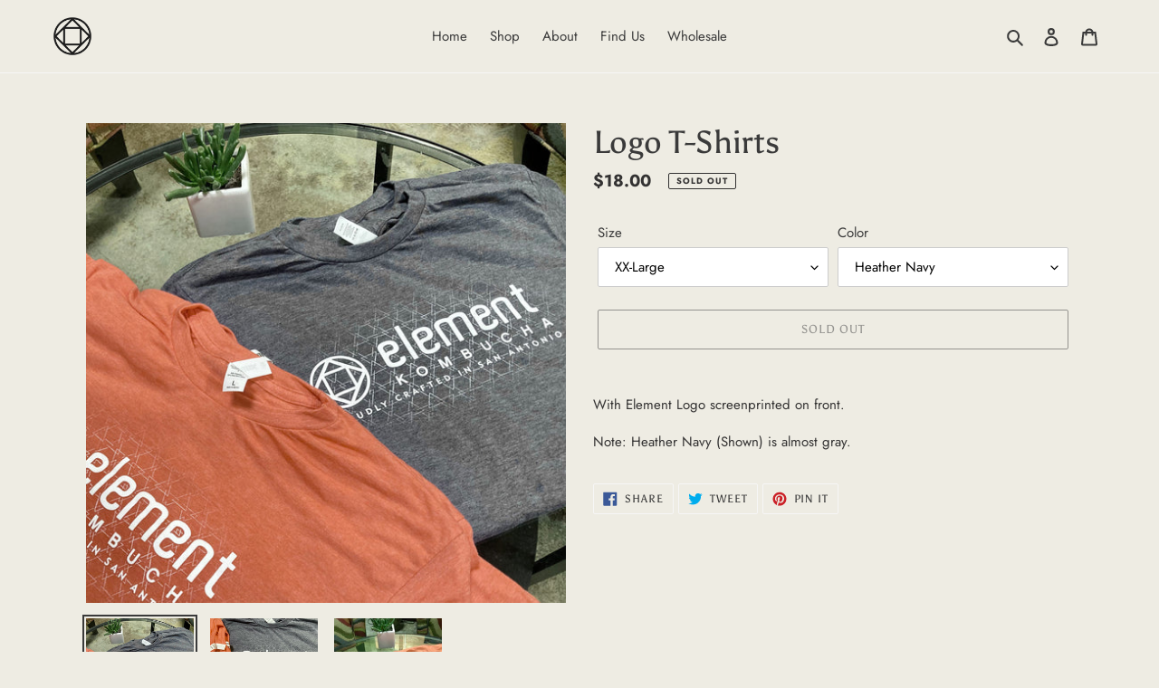

--- FILE ---
content_type: text/javascript; charset=utf-8
request_url: https://elementkombucha.com/products/element-logo-t-shirts-mens.js
body_size: 1369
content:
{"id":5907173998751,"title":"Logo T-Shirts","handle":"element-logo-t-shirts-mens","description":"\u003cp\u003eWith Element Logo screenprinted on front.\u003c\/p\u003e\n\u003cp\u003eNote: Heather Navy (Shown) is almost gray.\u003c\/p\u003e","published_at":"2021-12-16T15:12:43-06:00","created_at":"2020-11-20T15:54:17-06:00","vendor":"Element Kombucha","type":"","tags":["Branded Merch"],"price":1600,"price_min":1600,"price_max":1800,"available":false,"price_varies":true,"compare_at_price":null,"compare_at_price_min":0,"compare_at_price_max":0,"compare_at_price_varies":false,"variants":[{"id":41659222360223,"title":"XX-Large \/ Heather Navy","option1":"XX-Large","option2":"Heather Navy","option3":null,"sku":"","requires_shipping":true,"taxable":true,"featured_image":null,"available":false,"name":"Logo T-Shirts - XX-Large \/ Heather Navy","public_title":"XX-Large \/ Heather Navy","options":["XX-Large","Heather Navy"],"price":1800,"weight":454,"compare_at_price":null,"inventory_management":"shopify","barcode":"","requires_selling_plan":false,"selling_plan_allocations":[]},{"id":41659222392991,"title":"XX-Large \/ Heather Orange","option1":"XX-Large","option2":"Heather Orange","option3":null,"sku":"","requires_shipping":true,"taxable":true,"featured_image":null,"available":false,"name":"Logo T-Shirts - XX-Large \/ Heather Orange","public_title":"XX-Large \/ Heather Orange","options":["XX-Large","Heather Orange"],"price":1800,"weight":454,"compare_at_price":null,"inventory_management":"shopify","barcode":"","requires_selling_plan":false,"selling_plan_allocations":[]},{"id":37074500190367,"title":"XX-Large \/ Black","option1":"XX-Large","option2":"Black","option3":null,"sku":"","requires_shipping":true,"taxable":true,"featured_image":null,"available":false,"name":"Logo T-Shirts - XX-Large \/ Black","public_title":"XX-Large \/ Black","options":["XX-Large","Black"],"price":1800,"weight":454,"compare_at_price":null,"inventory_management":"shopify","barcode":"","requires_selling_plan":false,"selling_plan_allocations":[]},{"id":37074500255903,"title":"XX-Large \/ Kelly Green","option1":"XX-Large","option2":"Kelly Green","option3":null,"sku":"","requires_shipping":true,"taxable":true,"featured_image":null,"available":false,"name":"Logo T-Shirts - XX-Large \/ Kelly Green","public_title":"XX-Large \/ Kelly Green","options":["XX-Large","Kelly Green"],"price":1800,"weight":454,"compare_at_price":null,"inventory_management":"shopify","barcode":"","requires_selling_plan":false,"selling_plan_allocations":[]},{"id":41659222425759,"title":"X-Large \/ Heather Navy","option1":"X-Large","option2":"Heather Navy","option3":null,"sku":"","requires_shipping":true,"taxable":true,"featured_image":null,"available":false,"name":"Logo T-Shirts - X-Large \/ Heather Navy","public_title":"X-Large \/ Heather Navy","options":["X-Large","Heather Navy"],"price":1600,"weight":454,"compare_at_price":null,"inventory_management":"shopify","barcode":"","requires_selling_plan":false,"selling_plan_allocations":[]},{"id":41659222458527,"title":"X-Large \/ Heather Orange","option1":"X-Large","option2":"Heather Orange","option3":null,"sku":"","requires_shipping":true,"taxable":true,"featured_image":null,"available":false,"name":"Logo T-Shirts - X-Large \/ Heather Orange","public_title":"X-Large \/ Heather Orange","options":["X-Large","Heather Orange"],"price":1600,"weight":454,"compare_at_price":null,"inventory_management":"shopify","barcode":"","requires_selling_plan":false,"selling_plan_allocations":[]},{"id":37074499797151,"title":"X-Large \/ Black","option1":"X-Large","option2":"Black","option3":null,"sku":"","requires_shipping":true,"taxable":true,"featured_image":null,"available":false,"name":"Logo T-Shirts - X-Large \/ Black","public_title":"X-Large \/ Black","options":["X-Large","Black"],"price":1600,"weight":454,"compare_at_price":null,"inventory_management":"shopify","barcode":"","requires_selling_plan":false,"selling_plan_allocations":[]},{"id":37074499862687,"title":"X-Large \/ Kelly Green","option1":"X-Large","option2":"Kelly Green","option3":null,"sku":"","requires_shipping":true,"taxable":true,"featured_image":null,"available":false,"name":"Logo T-Shirts - X-Large \/ Kelly Green","public_title":"X-Large \/ Kelly Green","options":["X-Large","Kelly Green"],"price":1600,"weight":454,"compare_at_price":null,"inventory_management":"shopify","barcode":"","requires_selling_plan":false,"selling_plan_allocations":[]},{"id":41659222491295,"title":"Large \/ Heather Navy","option1":"Large","option2":"Heather Navy","option3":null,"sku":"","requires_shipping":true,"taxable":true,"featured_image":null,"available":false,"name":"Logo T-Shirts - Large \/ Heather Navy","public_title":"Large \/ Heather Navy","options":["Large","Heather Navy"],"price":1600,"weight":454,"compare_at_price":null,"inventory_management":"shopify","barcode":"","requires_selling_plan":false,"selling_plan_allocations":[]},{"id":41659222524063,"title":"Large \/ Heather Orange","option1":"Large","option2":"Heather Orange","option3":null,"sku":"","requires_shipping":true,"taxable":true,"featured_image":null,"available":false,"name":"Logo T-Shirts - Large \/ Heather Orange","public_title":"Large \/ Heather Orange","options":["Large","Heather Orange"],"price":1600,"weight":454,"compare_at_price":null,"inventory_management":"shopify","barcode":"","requires_selling_plan":false,"selling_plan_allocations":[]},{"id":37074501402783,"title":"Large \/ Black","option1":"Large","option2":"Black","option3":null,"sku":"","requires_shipping":true,"taxable":true,"featured_image":null,"available":false,"name":"Logo T-Shirts - Large \/ Black","public_title":"Large \/ Black","options":["Large","Black"],"price":1600,"weight":454,"compare_at_price":null,"inventory_management":"shopify","barcode":"","requires_selling_plan":false,"selling_plan_allocations":[]},{"id":37074501468319,"title":"Large \/ Kelly Green","option1":"Large","option2":"Kelly Green","option3":null,"sku":"","requires_shipping":true,"taxable":true,"featured_image":null,"available":false,"name":"Logo T-Shirts - Large \/ Kelly Green","public_title":"Large \/ Kelly Green","options":["Large","Kelly Green"],"price":1600,"weight":454,"compare_at_price":null,"inventory_management":"shopify","barcode":"","requires_selling_plan":false,"selling_plan_allocations":[]},{"id":41659222622367,"title":"Medium \/ Heather Navy","option1":"Medium","option2":"Heather Navy","option3":null,"sku":"","requires_shipping":true,"taxable":true,"featured_image":null,"available":false,"name":"Logo T-Shirts - Medium \/ Heather Navy","public_title":"Medium \/ Heather Navy","options":["Medium","Heather Navy"],"price":1600,"weight":454,"compare_at_price":null,"inventory_management":"shopify","barcode":"","requires_selling_plan":false,"selling_plan_allocations":[]},{"id":41659222655135,"title":"Medium \/ Heather Orange","option1":"Medium","option2":"Heather Orange","option3":null,"sku":"","requires_shipping":true,"taxable":true,"featured_image":null,"available":false,"name":"Logo T-Shirts - Medium \/ Heather Orange","public_title":"Medium \/ Heather Orange","options":["Medium","Heather Orange"],"price":1600,"weight":454,"compare_at_price":null,"inventory_management":"shopify","barcode":"","requires_selling_plan":false,"selling_plan_allocations":[]},{"id":41659222556831,"title":"Medium \/ Black","option1":"Medium","option2":"Black","option3":null,"sku":"","requires_shipping":true,"taxable":true,"featured_image":null,"available":false,"name":"Logo T-Shirts - Medium \/ Black","public_title":"Medium \/ Black","options":["Medium","Black"],"price":1600,"weight":454,"compare_at_price":null,"inventory_management":"shopify","barcode":"","requires_selling_plan":false,"selling_plan_allocations":[]},{"id":41659222589599,"title":"Medium \/ Kelly Green","option1":"Medium","option2":"Kelly Green","option3":null,"sku":"","requires_shipping":true,"taxable":true,"featured_image":null,"available":false,"name":"Logo T-Shirts - Medium \/ Kelly Green","public_title":"Medium \/ Kelly Green","options":["Medium","Kelly Green"],"price":1600,"weight":454,"compare_at_price":null,"inventory_management":"shopify","barcode":"","requires_selling_plan":false,"selling_plan_allocations":[]},{"id":41659222687903,"title":"Small \/ Heather Navy","option1":"Small","option2":"Heather Navy","option3":null,"sku":"","requires_shipping":true,"taxable":true,"featured_image":null,"available":false,"name":"Logo T-Shirts - Small \/ Heather Navy","public_title":"Small \/ Heather Navy","options":["Small","Heather Navy"],"price":1600,"weight":454,"compare_at_price":null,"inventory_management":"shopify","barcode":"","requires_selling_plan":false,"selling_plan_allocations":[]},{"id":41659222720671,"title":"Small \/ Heather Orange","option1":"Small","option2":"Heather Orange","option3":null,"sku":"","requires_shipping":true,"taxable":true,"featured_image":null,"available":false,"name":"Logo T-Shirts - Small \/ Heather Orange","public_title":"Small \/ Heather Orange","options":["Small","Heather Orange"],"price":1600,"weight":454,"compare_at_price":null,"inventory_management":"shopify","barcode":"","requires_selling_plan":false,"selling_plan_allocations":[]},{"id":37074500976799,"title":"Small \/ Black","option1":"Small","option2":"Black","option3":null,"sku":"","requires_shipping":true,"taxable":true,"featured_image":null,"available":false,"name":"Logo T-Shirts - Small \/ Black","public_title":"Small \/ Black","options":["Small","Black"],"price":1600,"weight":454,"compare_at_price":null,"inventory_management":"shopify","barcode":"","requires_selling_plan":false,"selling_plan_allocations":[]},{"id":37074501042335,"title":"Small \/ Kelly Green","option1":"Small","option2":"Kelly Green","option3":null,"sku":"","requires_shipping":true,"taxable":true,"featured_image":null,"available":false,"name":"Logo T-Shirts - Small \/ Kelly Green","public_title":"Small \/ Kelly Green","options":["Small","Kelly Green"],"price":1600,"weight":454,"compare_at_price":null,"inventory_management":"shopify","barcode":"","requires_selling_plan":false,"selling_plan_allocations":[]},{"id":41659222753439,"title":"X-Small \/ Heather Navy","option1":"X-Small","option2":"Heather Navy","option3":null,"sku":"","requires_shipping":true,"taxable":true,"featured_image":null,"available":false,"name":"Logo T-Shirts - X-Small \/ Heather Navy","public_title":"X-Small \/ Heather Navy","options":["X-Small","Heather Navy"],"price":1600,"weight":454,"compare_at_price":null,"inventory_management":"shopify","barcode":"","requires_selling_plan":false,"selling_plan_allocations":[]},{"id":41659222786207,"title":"X-Small \/ Heather Orange","option1":"X-Small","option2":"Heather Orange","option3":null,"sku":"","requires_shipping":true,"taxable":true,"featured_image":null,"available":false,"name":"Logo T-Shirts - X-Small \/ Heather Orange","public_title":"X-Small \/ Heather Orange","options":["X-Small","Heather Orange"],"price":1600,"weight":454,"compare_at_price":null,"inventory_management":"shopify","barcode":"","requires_selling_plan":false,"selling_plan_allocations":[]},{"id":37074500583583,"title":"X-Small \/ Black","option1":"X-Small","option2":"Black","option3":null,"sku":"","requires_shipping":true,"taxable":true,"featured_image":null,"available":false,"name":"Logo T-Shirts - X-Small \/ Black","public_title":"X-Small \/ Black","options":["X-Small","Black"],"price":1600,"weight":454,"compare_at_price":null,"inventory_management":"shopify","barcode":"","requires_selling_plan":false,"selling_plan_allocations":[]},{"id":37074500649119,"title":"X-Small \/ Kelly Green","option1":"X-Small","option2":"Kelly Green","option3":null,"sku":"","requires_shipping":true,"taxable":true,"featured_image":null,"available":false,"name":"Logo T-Shirts - X-Small \/ Kelly Green","public_title":"X-Small \/ Kelly Green","options":["X-Small","Kelly Green"],"price":1600,"weight":454,"compare_at_price":null,"inventory_management":"shopify","barcode":"","requires_selling_plan":false,"selling_plan_allocations":[]}],"images":["\/\/cdn.shopify.com\/s\/files\/1\/0395\/9144\/4639\/files\/IMG_2498_ee47f17d-853a-4483-b2cd-5fdc149f8ed6.jpg?v=1692053801","\/\/cdn.shopify.com\/s\/files\/1\/0395\/9144\/4639\/products\/IMG_2503.jpg?v=1692053801","\/\/cdn.shopify.com\/s\/files\/1\/0395\/9144\/4639\/products\/IMG_2507.jpg?v=1692053801"],"featured_image":"\/\/cdn.shopify.com\/s\/files\/1\/0395\/9144\/4639\/files\/IMG_2498_ee47f17d-853a-4483-b2cd-5fdc149f8ed6.jpg?v=1692053801","options":[{"name":"Size","position":1,"values":["XX-Large","X-Large","Large","Medium","Small","X-Small"]},{"name":"Color","position":2,"values":["Heather Navy","Heather Orange","Black","Kelly Green"]}],"url":"\/products\/element-logo-t-shirts-mens","media":[{"alt":"Logo T-Shirts - Element Kombucha - San Antonio, TX","id":29409068187807,"position":1,"preview_image":{"aspect_ratio":1.0,"height":2804,"width":2804,"src":"https:\/\/cdn.shopify.com\/s\/files\/1\/0395\/9144\/4639\/files\/IMG_2498_ee47f17d-853a-4483-b2cd-5fdc149f8ed6.jpg?v=1692053801"},"aspect_ratio":1.0,"height":2804,"media_type":"image","src":"https:\/\/cdn.shopify.com\/s\/files\/1\/0395\/9144\/4639\/files\/IMG_2498_ee47f17d-853a-4483-b2cd-5fdc149f8ed6.jpg?v=1692053801","width":2804},{"alt":null,"id":24417607549087,"position":2,"preview_image":{"aspect_ratio":1.333,"height":3024,"width":4032,"src":"https:\/\/cdn.shopify.com\/s\/files\/1\/0395\/9144\/4639\/products\/IMG_2503.jpg?v=1692053801"},"aspect_ratio":1.333,"height":3024,"media_type":"image","src":"https:\/\/cdn.shopify.com\/s\/files\/1\/0395\/9144\/4639\/products\/IMG_2503.jpg?v=1692053801","width":4032},{"alt":null,"id":24417608106143,"position":3,"preview_image":{"aspect_ratio":0.75,"height":4032,"width":3024,"src":"https:\/\/cdn.shopify.com\/s\/files\/1\/0395\/9144\/4639\/products\/IMG_2507.jpg?v=1692053801"},"aspect_ratio":0.75,"height":4032,"media_type":"image","src":"https:\/\/cdn.shopify.com\/s\/files\/1\/0395\/9144\/4639\/products\/IMG_2507.jpg?v=1692053801","width":3024}],"requires_selling_plan":false,"selling_plan_groups":[]}